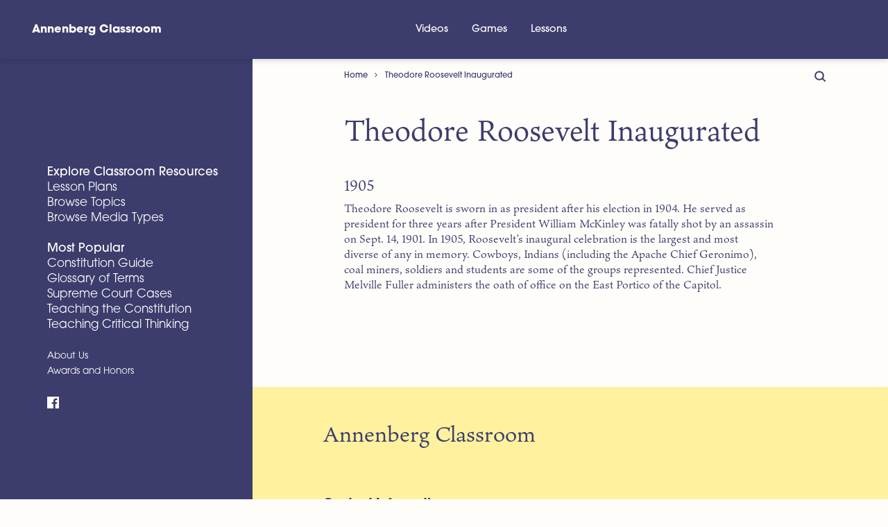

--- FILE ---
content_type: text/html; charset=UTF-8
request_url: https://www.annenbergclassroom.org/timeline_event/theodore-roosevelt-inaugurated/
body_size: 12102
content:
<!DOCTYPE html><html lang="en-US" class="no-js"><head><link rel="preload" href="https://use.typekit.net/fad5skp.css" as="style"><link rel="stylesheet" href="https://use.typekit.net/fad5skp.css"><meta charset="UTF-8"><meta http-equiv="X-UA-Compatible" content="IE=edge"><meta name="viewport" content="width=device-width, initial-scale=1, shrink-to-fit=no"><meta name="mobile-web-app-capable" content="yes"><meta name="apple-mobile-web-app-capable" content="yes"><meta name="apple-mobile-web-app-title" content="Annenberg Classroom - Resources For Excellent Civics Education"> <script defer src="https://cdn.polyfill.io/v2/polyfill.min.js"></script> <link rel="profile" href="https://gmpg.org/xfn/11"><link rel="pingback" href="https://www.annenbergclassroom.org/xmlrpc.php"><link rel="apple-touch-icon" sizes="180x180" href="/apple-touch-icon.png?v=20190218"><link rel="icon" type="image/png" sizes="32x32" href="/favicon-32x32.png?v=20190218"><link rel="icon" type="image/png" sizes="16x16" href="/favicon-16x16.png?v=20190218"><link rel="manifest" href="/site.webmanifest?v=20190218"><link rel="mask-icon" href="/safari-pinned-tab.svg?v=20190218" color="#3b1b45"><link rel="shortcut icon" href="/favicon.ico?v=20190218"><meta name="msapplication-TileColor" content="#a0f7ad"><meta name="theme-color" content="#3b1b45"><style>#dpsp-content-bottom{margin:5.25rem 0 5.25rem!important;}</style><meta name='robots' content='index, follow, max-image-preview:large, max-snippet:-1, max-video-preview:-1' />  <script data-cfasync="false" data-pagespeed-no-defer>var gtm4wp_datalayer_name = "dataLayer";
	var dataLayer = dataLayer || [];

	const gtm4wp_scrollerscript_debugmode         = false;
	const gtm4wp_scrollerscript_callbacktime      = 100;
	const gtm4wp_scrollerscript_readerlocation    = 150;
	const gtm4wp_scrollerscript_contentelementid  = "content";
	const gtm4wp_scrollerscript_scannertime       = 60;</script> <title>Theodore Roosevelt Inaugurated &#8211; Annenberg Classroom</title><link rel="canonical" href="https://www.annenbergclassroom.org/timeline_event/theodore-roosevelt-inaugurated/" /><meta property="og:locale" content="en_US" /><meta property="og:type" content="article" /><meta property="og:title" content="Theodore Roosevelt Inaugurated &#8211; Annenberg Classroom" /><meta property="og:description" content="Theodore Roosevelt is sworn in as president after his election in 1904. He served as president for three years after President William McKinley was fatally shot by an assassin on Sept. 14, 1901. In 1905, Roosevelt’s inaugural celebration is the largest and most diverse of any in memory. Cowboys, Indians (including the Apache Chief Geronimo)," /><meta property="og:url" content="https://www.annenbergclassroom.org/timeline_event/theodore-roosevelt-inaugurated/" /><meta property="og:site_name" content="Annenberg Classroom" /><meta property="article:modified_time" content="2019-01-08T19:22:29+00:00" /><meta name="twitter:card" content="summary_large_image" /><meta name="twitter:site" content="@annenbergcivics" /> <script type="application/ld+json" class="yoast-schema-graph">{"@context":"https://schema.org","@graph":[{"@type":"WebPage","@id":"https://www.annenbergclassroom.org/timeline_event/theodore-roosevelt-inaugurated/","url":"https://www.annenbergclassroom.org/timeline_event/theodore-roosevelt-inaugurated/","name":"Theodore Roosevelt Inaugurated &#8211; Annenberg Classroom","isPartOf":{"@id":"https://www.annenbergclassroom.org/#website"},"datePublished":"1905-03-04T14:25:21+00:00","dateModified":"2019-01-08T19:22:29+00:00","breadcrumb":{"@id":"https://www.annenbergclassroom.org/timeline_event/theodore-roosevelt-inaugurated/#breadcrumb"},"inLanguage":"en-US","potentialAction":[{"@type":"ReadAction","target":["https://www.annenbergclassroom.org/timeline_event/theodore-roosevelt-inaugurated/"]}]},{"@type":"BreadcrumbList","@id":"https://www.annenbergclassroom.org/timeline_event/theodore-roosevelt-inaugurated/#breadcrumb","itemListElement":[{"@type":"ListItem","position":1,"name":"Home","item":"https://www.annenbergclassroom.org/"},{"@type":"ListItem","position":2,"name":"Theodore Roosevelt Inaugurated"}]},{"@type":"WebSite","@id":"https://www.annenbergclassroom.org/#website","url":"https://www.annenbergclassroom.org/","name":"Annenberg Classroom","description":"Resources For Excellent Civics Education","publisher":{"@id":"https://www.annenbergclassroom.org/#organization"},"potentialAction":[{"@type":"SearchAction","target":{"@type":"EntryPoint","urlTemplate":"https://www.annenbergclassroom.org/?s={search_term_string}"},"query-input":{"@type":"PropertyValueSpecification","valueRequired":true,"valueName":"search_term_string"}}],"inLanguage":"en-US"},{"@type":"Organization","@id":"https://www.annenbergclassroom.org/#organization","name":"Annenberg Classroom","url":"https://www.annenbergclassroom.org/","logo":{"@type":"ImageObject","inLanguage":"en-US","@id":"https://www.annenbergclassroom.org/#/schema/logo/image/","url":"https://www.annenbergclassroom.org/wp-content/uploads/ac-illo-utility__lp-educate__single-RENDER011.jpg","contentUrl":"https://www.annenbergclassroom.org/wp-content/uploads/ac-illo-utility__lp-educate__single-RENDER011.jpg","width":945,"height":916,"caption":"Annenberg Classroom"},"image":{"@id":"https://www.annenbergclassroom.org/#/schema/logo/image/"},"sameAs":["https://x.com/annenbergcivics","https://www.youtube.com/channel/UC8C2JBo1yE-xRXKofZ5ccxA?amp;ab_channel=AnnnenbergClassroom.org"]}]}</script> <link rel='dns-prefetch' href='//www.annenbergclassroom.org' /><link rel="alternate" type="application/rss+xml" title="Annenberg Classroom &raquo; Feed" href="https://www.annenbergclassroom.org/feed/" /><link rel="alternate" title="oEmbed (JSON)" type="application/json+oembed" href="https://www.annenbergclassroom.org/wp-json/oembed/1.0/embed?url=https%3A%2F%2Fwww.annenbergclassroom.org%2Ftimeline_event%2Ftheodore-roosevelt-inaugurated%2F" /><link rel="alternate" title="oEmbed (XML)" type="text/xml+oembed" href="https://www.annenbergclassroom.org/wp-json/oembed/1.0/embed?url=https%3A%2F%2Fwww.annenbergclassroom.org%2Ftimeline_event%2Ftheodore-roosevelt-inaugurated%2F&#038;format=xml" /><style id='wp-img-auto-sizes-contain-inline-css' type='text/css'>img:is([sizes=auto i],[sizes^="auto," i]){contain-intrinsic-size:3000px 1500px}
/*# sourceURL=wp-img-auto-sizes-contain-inline-css */</style><style id='wp-emoji-styles-inline-css' type='text/css'>img.wp-smiley, img.emoji {
		display: inline !important;
		border: none !important;
		box-shadow: none !important;
		height: 1em !important;
		width: 1em !important;
		margin: 0 0.07em !important;
		vertical-align: -0.1em !important;
		background: none !important;
		padding: 0 !important;
	}
/*# sourceURL=wp-emoji-styles-inline-css */</style><style id='wp-block-library-inline-css' type='text/css'>:root{--wp-block-synced-color:#7a00df;--wp-block-synced-color--rgb:122,0,223;--wp-bound-block-color:var(--wp-block-synced-color);--wp-editor-canvas-background:#ddd;--wp-admin-theme-color:#007cba;--wp-admin-theme-color--rgb:0,124,186;--wp-admin-theme-color-darker-10:#006ba1;--wp-admin-theme-color-darker-10--rgb:0,107,160.5;--wp-admin-theme-color-darker-20:#005a87;--wp-admin-theme-color-darker-20--rgb:0,90,135;--wp-admin-border-width-focus:2px}@media (min-resolution:192dpi){:root{--wp-admin-border-width-focus:1.5px}}.wp-element-button{cursor:pointer}:root .has-very-light-gray-background-color{background-color:#eee}:root .has-very-dark-gray-background-color{background-color:#313131}:root .has-very-light-gray-color{color:#eee}:root .has-very-dark-gray-color{color:#313131}:root .has-vivid-green-cyan-to-vivid-cyan-blue-gradient-background{background:linear-gradient(135deg,#00d084,#0693e3)}:root .has-purple-crush-gradient-background{background:linear-gradient(135deg,#34e2e4,#4721fb 50%,#ab1dfe)}:root .has-hazy-dawn-gradient-background{background:linear-gradient(135deg,#faaca8,#dad0ec)}:root .has-subdued-olive-gradient-background{background:linear-gradient(135deg,#fafae1,#67a671)}:root .has-atomic-cream-gradient-background{background:linear-gradient(135deg,#fdd79a,#004a59)}:root .has-nightshade-gradient-background{background:linear-gradient(135deg,#330968,#31cdcf)}:root .has-midnight-gradient-background{background:linear-gradient(135deg,#020381,#2874fc)}:root{--wp--preset--font-size--normal:16px;--wp--preset--font-size--huge:42px}.has-regular-font-size{font-size:1em}.has-larger-font-size{font-size:2.625em}.has-normal-font-size{font-size:var(--wp--preset--font-size--normal)}.has-huge-font-size{font-size:var(--wp--preset--font-size--huge)}.has-text-align-center{text-align:center}.has-text-align-left{text-align:left}.has-text-align-right{text-align:right}.has-fit-text{white-space:nowrap!important}#end-resizable-editor-section{display:none}.aligncenter{clear:both}.items-justified-left{justify-content:flex-start}.items-justified-center{justify-content:center}.items-justified-right{justify-content:flex-end}.items-justified-space-between{justify-content:space-between}.screen-reader-text{border:0;clip-path:inset(50%);height:1px;margin:-1px;overflow:hidden;padding:0;position:absolute;width:1px;word-wrap:normal!important}.screen-reader-text:focus{background-color:#ddd;clip-path:none;color:#444;display:block;font-size:1em;height:auto;left:5px;line-height:normal;padding:15px 23px 14px;text-decoration:none;top:5px;width:auto;z-index:100000}html :where(.has-border-color){border-style:solid}html :where([style*=border-top-color]){border-top-style:solid}html :where([style*=border-right-color]){border-right-style:solid}html :where([style*=border-bottom-color]){border-bottom-style:solid}html :where([style*=border-left-color]){border-left-style:solid}html :where([style*=border-width]){border-style:solid}html :where([style*=border-top-width]){border-top-style:solid}html :where([style*=border-right-width]){border-right-style:solid}html :where([style*=border-bottom-width]){border-bottom-style:solid}html :where([style*=border-left-width]){border-left-style:solid}html :where(img[class*=wp-image-]){height:auto;max-width:100%}:where(figure){margin:0 0 1em}html :where(.is-position-sticky){--wp-admin--admin-bar--position-offset:var(--wp-admin--admin-bar--height,0px)}@media screen and (max-width:600px){html :where(.is-position-sticky){--wp-admin--admin-bar--position-offset:0px}}

/*# sourceURL=wp-block-library-inline-css */</style><style id='global-styles-inline-css' type='text/css'>:root{--wp--preset--aspect-ratio--square: 1;--wp--preset--aspect-ratio--4-3: 4/3;--wp--preset--aspect-ratio--3-4: 3/4;--wp--preset--aspect-ratio--3-2: 3/2;--wp--preset--aspect-ratio--2-3: 2/3;--wp--preset--aspect-ratio--16-9: 16/9;--wp--preset--aspect-ratio--9-16: 9/16;--wp--preset--color--black: #000000;--wp--preset--color--cyan-bluish-gray: #abb8c3;--wp--preset--color--white: #ffffff;--wp--preset--color--pale-pink: #f78da7;--wp--preset--color--vivid-red: #cf2e2e;--wp--preset--color--luminous-vivid-orange: #ff6900;--wp--preset--color--luminous-vivid-amber: #fcb900;--wp--preset--color--light-green-cyan: #7bdcb5;--wp--preset--color--vivid-green-cyan: #00d084;--wp--preset--color--pale-cyan-blue: #8ed1fc;--wp--preset--color--vivid-cyan-blue: #0693e3;--wp--preset--color--vivid-purple: #9b51e0;--wp--preset--gradient--vivid-cyan-blue-to-vivid-purple: linear-gradient(135deg,rgb(6,147,227) 0%,rgb(155,81,224) 100%);--wp--preset--gradient--light-green-cyan-to-vivid-green-cyan: linear-gradient(135deg,rgb(122,220,180) 0%,rgb(0,208,130) 100%);--wp--preset--gradient--luminous-vivid-amber-to-luminous-vivid-orange: linear-gradient(135deg,rgb(252,185,0) 0%,rgb(255,105,0) 100%);--wp--preset--gradient--luminous-vivid-orange-to-vivid-red: linear-gradient(135deg,rgb(255,105,0) 0%,rgb(207,46,46) 100%);--wp--preset--gradient--very-light-gray-to-cyan-bluish-gray: linear-gradient(135deg,rgb(238,238,238) 0%,rgb(169,184,195) 100%);--wp--preset--gradient--cool-to-warm-spectrum: linear-gradient(135deg,rgb(74,234,220) 0%,rgb(151,120,209) 20%,rgb(207,42,186) 40%,rgb(238,44,130) 60%,rgb(251,105,98) 80%,rgb(254,248,76) 100%);--wp--preset--gradient--blush-light-purple: linear-gradient(135deg,rgb(255,206,236) 0%,rgb(152,150,240) 100%);--wp--preset--gradient--blush-bordeaux: linear-gradient(135deg,rgb(254,205,165) 0%,rgb(254,45,45) 50%,rgb(107,0,62) 100%);--wp--preset--gradient--luminous-dusk: linear-gradient(135deg,rgb(255,203,112) 0%,rgb(199,81,192) 50%,rgb(65,88,208) 100%);--wp--preset--gradient--pale-ocean: linear-gradient(135deg,rgb(255,245,203) 0%,rgb(182,227,212) 50%,rgb(51,167,181) 100%);--wp--preset--gradient--electric-grass: linear-gradient(135deg,rgb(202,248,128) 0%,rgb(113,206,126) 100%);--wp--preset--gradient--midnight: linear-gradient(135deg,rgb(2,3,129) 0%,rgb(40,116,252) 100%);--wp--preset--font-size--small: 13px;--wp--preset--font-size--medium: 20px;--wp--preset--font-size--large: 36px;--wp--preset--font-size--x-large: 42px;--wp--preset--spacing--20: 0.44rem;--wp--preset--spacing--30: 0.67rem;--wp--preset--spacing--40: 1rem;--wp--preset--spacing--50: 1.5rem;--wp--preset--spacing--60: 2.25rem;--wp--preset--spacing--70: 3.38rem;--wp--preset--spacing--80: 5.06rem;--wp--preset--shadow--natural: 6px 6px 9px rgba(0, 0, 0, 0.2);--wp--preset--shadow--deep: 12px 12px 50px rgba(0, 0, 0, 0.4);--wp--preset--shadow--sharp: 6px 6px 0px rgba(0, 0, 0, 0.2);--wp--preset--shadow--outlined: 6px 6px 0px -3px rgb(255, 255, 255), 6px 6px rgb(0, 0, 0);--wp--preset--shadow--crisp: 6px 6px 0px rgb(0, 0, 0);}:where(.is-layout-flex){gap: 0.5em;}:where(.is-layout-grid){gap: 0.5em;}body .is-layout-flex{display: flex;}.is-layout-flex{flex-wrap: wrap;align-items: center;}.is-layout-flex > :is(*, div){margin: 0;}body .is-layout-grid{display: grid;}.is-layout-grid > :is(*, div){margin: 0;}:where(.wp-block-columns.is-layout-flex){gap: 2em;}:where(.wp-block-columns.is-layout-grid){gap: 2em;}:where(.wp-block-post-template.is-layout-flex){gap: 1.25em;}:where(.wp-block-post-template.is-layout-grid){gap: 1.25em;}.has-black-color{color: var(--wp--preset--color--black) !important;}.has-cyan-bluish-gray-color{color: var(--wp--preset--color--cyan-bluish-gray) !important;}.has-white-color{color: var(--wp--preset--color--white) !important;}.has-pale-pink-color{color: var(--wp--preset--color--pale-pink) !important;}.has-vivid-red-color{color: var(--wp--preset--color--vivid-red) !important;}.has-luminous-vivid-orange-color{color: var(--wp--preset--color--luminous-vivid-orange) !important;}.has-luminous-vivid-amber-color{color: var(--wp--preset--color--luminous-vivid-amber) !important;}.has-light-green-cyan-color{color: var(--wp--preset--color--light-green-cyan) !important;}.has-vivid-green-cyan-color{color: var(--wp--preset--color--vivid-green-cyan) !important;}.has-pale-cyan-blue-color{color: var(--wp--preset--color--pale-cyan-blue) !important;}.has-vivid-cyan-blue-color{color: var(--wp--preset--color--vivid-cyan-blue) !important;}.has-vivid-purple-color{color: var(--wp--preset--color--vivid-purple) !important;}.has-black-background-color{background-color: var(--wp--preset--color--black) !important;}.has-cyan-bluish-gray-background-color{background-color: var(--wp--preset--color--cyan-bluish-gray) !important;}.has-white-background-color{background-color: var(--wp--preset--color--white) !important;}.has-pale-pink-background-color{background-color: var(--wp--preset--color--pale-pink) !important;}.has-vivid-red-background-color{background-color: var(--wp--preset--color--vivid-red) !important;}.has-luminous-vivid-orange-background-color{background-color: var(--wp--preset--color--luminous-vivid-orange) !important;}.has-luminous-vivid-amber-background-color{background-color: var(--wp--preset--color--luminous-vivid-amber) !important;}.has-light-green-cyan-background-color{background-color: var(--wp--preset--color--light-green-cyan) !important;}.has-vivid-green-cyan-background-color{background-color: var(--wp--preset--color--vivid-green-cyan) !important;}.has-pale-cyan-blue-background-color{background-color: var(--wp--preset--color--pale-cyan-blue) !important;}.has-vivid-cyan-blue-background-color{background-color: var(--wp--preset--color--vivid-cyan-blue) !important;}.has-vivid-purple-background-color{background-color: var(--wp--preset--color--vivid-purple) !important;}.has-black-border-color{border-color: var(--wp--preset--color--black) !important;}.has-cyan-bluish-gray-border-color{border-color: var(--wp--preset--color--cyan-bluish-gray) !important;}.has-white-border-color{border-color: var(--wp--preset--color--white) !important;}.has-pale-pink-border-color{border-color: var(--wp--preset--color--pale-pink) !important;}.has-vivid-red-border-color{border-color: var(--wp--preset--color--vivid-red) !important;}.has-luminous-vivid-orange-border-color{border-color: var(--wp--preset--color--luminous-vivid-orange) !important;}.has-luminous-vivid-amber-border-color{border-color: var(--wp--preset--color--luminous-vivid-amber) !important;}.has-light-green-cyan-border-color{border-color: var(--wp--preset--color--light-green-cyan) !important;}.has-vivid-green-cyan-border-color{border-color: var(--wp--preset--color--vivid-green-cyan) !important;}.has-pale-cyan-blue-border-color{border-color: var(--wp--preset--color--pale-cyan-blue) !important;}.has-vivid-cyan-blue-border-color{border-color: var(--wp--preset--color--vivid-cyan-blue) !important;}.has-vivid-purple-border-color{border-color: var(--wp--preset--color--vivid-purple) !important;}.has-vivid-cyan-blue-to-vivid-purple-gradient-background{background: var(--wp--preset--gradient--vivid-cyan-blue-to-vivid-purple) !important;}.has-light-green-cyan-to-vivid-green-cyan-gradient-background{background: var(--wp--preset--gradient--light-green-cyan-to-vivid-green-cyan) !important;}.has-luminous-vivid-amber-to-luminous-vivid-orange-gradient-background{background: var(--wp--preset--gradient--luminous-vivid-amber-to-luminous-vivid-orange) !important;}.has-luminous-vivid-orange-to-vivid-red-gradient-background{background: var(--wp--preset--gradient--luminous-vivid-orange-to-vivid-red) !important;}.has-very-light-gray-to-cyan-bluish-gray-gradient-background{background: var(--wp--preset--gradient--very-light-gray-to-cyan-bluish-gray) !important;}.has-cool-to-warm-spectrum-gradient-background{background: var(--wp--preset--gradient--cool-to-warm-spectrum) !important;}.has-blush-light-purple-gradient-background{background: var(--wp--preset--gradient--blush-light-purple) !important;}.has-blush-bordeaux-gradient-background{background: var(--wp--preset--gradient--blush-bordeaux) !important;}.has-luminous-dusk-gradient-background{background: var(--wp--preset--gradient--luminous-dusk) !important;}.has-pale-ocean-gradient-background{background: var(--wp--preset--gradient--pale-ocean) !important;}.has-electric-grass-gradient-background{background: var(--wp--preset--gradient--electric-grass) !important;}.has-midnight-gradient-background{background: var(--wp--preset--gradient--midnight) !important;}.has-small-font-size{font-size: var(--wp--preset--font-size--small) !important;}.has-medium-font-size{font-size: var(--wp--preset--font-size--medium) !important;}.has-large-font-size{font-size: var(--wp--preset--font-size--large) !important;}.has-x-large-font-size{font-size: var(--wp--preset--font-size--x-large) !important;}
/*# sourceURL=global-styles-inline-css */</style><style id='classic-theme-styles-inline-css' type='text/css'>/*! This file is auto-generated */
.wp-block-button__link{color:#fff;background-color:#32373c;border-radius:9999px;box-shadow:none;text-decoration:none;padding:calc(.667em + 2px) calc(1.333em + 2px);font-size:1.125em}.wp-block-file__button{background:#32373c;color:#fff;text-decoration:none}
/*# sourceURL=/wp-includes/css/classic-themes.min.css */</style><link rel='stylesheet' id='child-understrap-styles-css' href='https://www.annenbergclassroom.org/wp-content/themes/ac-onyx/css/onyx.min.css?ver=1.4.4' type='text/css' media='all' /> <script defer type="text/javascript" src="https://code.jquery.com/jquery-3.1.1.min.js?ver=3.1.1" id="jquery-core-js"></script> <script defer type="text/javascript" src="https://code.jquery.com/jquery-migrate-3.0.0.min.js?ver=3.0.0" id="jquery-migrate-js"></script> <script defer type="text/javascript" src="https://www.annenbergclassroom.org/wp-content/uploads/autoptimize/js/autoptimize_single_070a12458ed43e10ecdc3c90ed286af5.js?ver=1.22.3" id="gtm4wp-scroll-tracking-js"></script> <script defer type="text/javascript" src="https://www.annenbergclassroom.org/wp-content/themes/ac-onyx/js/popper.min.js?ver=6.9" id="popper-scripts-js"></script> <script defer type="text/javascript" src="https://www.annenbergclassroom.org/wp-content/uploads/autoptimize/js/autoptimize_single_a070ef271c338746422c151678197d3b.js?ver=6.9" id="modernizr-script-js"></script> <link rel="https://api.w.org/" href="https://www.annenbergclassroom.org/wp-json/" /><link rel="EditURI" type="application/rsd+xml" title="RSD" href="https://www.annenbergclassroom.org/xmlrpc.php?rsd" /><meta name="generator" content="WordPress 6.9" /><link rel='shortlink' href='https://www.annenbergclassroom.org/?p=1520' />  <script data-cfasync="false" data-pagespeed-no-defer>var dataLayer_content = {"visitorLoginState":"logged-out","visitorIP":"52.14.72.77","pageTitle":"Theodore Roosevelt Inaugurated &#8211; Annenberg Classroom","pagePostType":"timeline_event","pagePostType2":"single-timeline_event","browserName":"","browserVersion":"","browserEngineName":"","browserEngineVersion":"","osName":"","osVersion":"","deviceType":"bot","deviceManufacturer":"","deviceModel":"","postID":1520};
	dataLayer.push( dataLayer_content );</script> <script data-cfasync="false" data-pagespeed-no-defer>(function(w,d,s,l,i){w[l]=w[l]||[];w[l].push({'gtm.start':
new Date().getTime(),event:'gtm.js'});var f=d.getElementsByTagName(s)[0],
j=d.createElement(s),dl=l!='dataLayer'?'&l='+l:'';j.async=true;j.src=
'//www.googletagmanager.com/gtm.js?id='+i+dl;f.parentNode.insertBefore(j,f);
})(window,document,'script','dataLayer','GTM-K6PJ2CV');</script> <meta name="mobile-web-app-capable" content="yes"><meta name="apple-mobile-web-app-capable" content="yes"><meta name="apple-mobile-web-app-title" content="Annenberg Classroom - Resources For Excellent Civics Education"></head><body data-rsssl=1 class="wp-singular timeline_event-template-default single single-timeline_event postid-1520 wp-theme-understrap wp-child-theme-ac-onyx"> <noscript><iframe src="https://www.googletagmanager.com/ns.html?id=GTM-K6PJ2CV" height="0" width="0" style="display:none;visibility:hidden" aria-hidden="true"></iframe></noscript> <a class="sr-only sr-only-focusable" href="#main">Skip to main content</a><header class="ac-top-nav-header"><div class="ac-top-nav-header__inner"> <a class="ac-top-nav-header__logo" rel="home" href="https://www.annenbergclassroom.org/" title="Annenberg Classroom"> Annenberg Classroom </a><nav class="ac-top-nav" id="ac-top-navigation" aria-label="Top Navigation"><ul id="menu-top-nav" class="ac-top-nav__list"><li id="menu-item-14710" class="menu-item menu-item-type-custom menu-item-object-custom menu-item-14710"><a href="/media_type/video/">Videos</a></li><li id="menu-item-14711" class="menu-item menu-item-type-custom menu-item-object-custom menu-item-14711"><a href="/media_type/game/">Games</a></li><li id="menu-item-14713" class="menu-item menu-item-type-custom menu-item-object-custom menu-item-14713"><a href="/lesson-plans/">Lessons</a></li></ul></nav><div class="ac-top-nav-header__search"> <button type="button" aria-label="Toggle Search Bar" onclick="document.getElementById('searchform-toggle').click();"> <svg class="svg-icon svg-icon-search"></svg> </button></div><div class="ac-top-nav-header__hamburger"> <button class="hamburger hamburger--vortex" type="button" tabindex="1" aria-label="Menu" role="button"> <span class="hamburger-box"> <span class="hamburger-inner"></span> </span> </button></div></div></header><div class="hfeed site" id="page"> <button class="back-to-top" type="button" tabindex="1" role="button" aria-label="Back To Top"> <i class="fa fa-angle-up"></i> </button><div class="c-partition"><div class="c-partition__left"> <a class="navbar-brand" rel="home" href="https://www.annenbergclassroom.org/" title="Annenberg Classroom">Annenberg Classroom</a><nav id="sidebar"><ul class="nav-menu-list"><li id="menu-item-12264" class="menu-item menu-item-type-post_type menu-item-object-page menu-item-has-children nav-item menu-item-12264"><a title="Explore Classroom Resources" href="https://www.annenbergclassroom.org/explore/" class="onyx-nav-header nav-link">Explore Classroom Resources <span class="caret"></span></a><ul class="sub-menu"><li id="menu-item-12270" class="menu-item menu-item-type-taxonomy menu-item-object-category nav-item menu-item-12270"><a title="Lesson Plans" href="https://www.annenbergclassroom.org/lesson-plans/" class="nav-link">Lesson Plans</a></li><li id="menu-item-12265" class="menu-item menu-item-type-post_type menu-item-object-page nav-item menu-item-12265"><a title="Browse Topics" href="https://www.annenbergclassroom.org/explore/topics/" class="nav-link">Browse Topics</a></li><li id="menu-item-12266" class="menu-item menu-item-type-post_type menu-item-object-page nav-item menu-item-12266"><a title="Browse Media Types" href="https://www.annenbergclassroom.org/explore/media/" class="nav-link">Browse Media Types</a></li></ul></li><li id="menu-item-12261" class="menu-item menu-item-type-post_type menu-item-object-page menu-item-has-children nav-item menu-item-12261"><a title="Most Popular" href="https://www.annenbergclassroom.org/educate/" class="onyx-nav-header nav-link">Most Popular <span class="caret"></span></a><ul class="sub-menu"><li id="menu-item-12269" class="menu-item menu-item-type-taxonomy menu-item-object-category nav-item menu-item-12269"><a title="Constitution Guide" href="https://www.annenbergclassroom.org/constitution/" class="nav-link">Constitution Guide</a></li><li id="menu-item-12271" class="menu-item menu-item-type-post_type menu-item-object-resource nav-item menu-item-12271"><a title="Glossary of Terms" href="https://www.annenbergclassroom.org/resource/glossary-of-terms/" class="nav-link">Glossary of Terms</a></li><li id="menu-item-12262" class="menu-item menu-item-type-post_type menu-item-object-page nav-item menu-item-12262"><a title="Supreme Court Cases" href="https://www.annenbergclassroom.org/landmark-supreme-court-cases/" class="nav-link">Supreme Court Cases</a></li><li id="menu-item-12268" class="menu-item menu-item-type-taxonomy menu-item-object-category nav-item menu-item-12268"><a title="Teaching the Constitution" href="https://www.annenbergclassroom.org/teaching-the-constitution/" class="nav-link">Teaching the Constitution</a></li><li id="menu-item-13692" class="menu-item menu-item-type-custom menu-item-object-custom nav-item menu-item-13692"><a title="Teaching Critical Thinking" href="https://www.annenbergclassroom.org/teaching-critical-thinking/" class="nav-link">Teaching Critical Thinking</a></li></ul></li><li id="menu-item-12267" class="onyx-nav-etc menu-item menu-item-type-post_type menu-item-object-page nav-item menu-item-12267"><a title="About Us" href="https://www.annenbergclassroom.org/about-us/" class="nav-link">About Us</a></li><li id="menu-item-12272" class="onyx-nav-etc menu-item menu-item-type-taxonomy menu-item-object-category nav-item menu-item-12272"><a title="Awards and Honors" href="https://www.annenbergclassroom.org/awards-and-honors/" class="nav-link">Awards and Honors</a></li></ul> <a href="https://www.facebook.com/Student.Voices.Org"> <svg class="svg-icon svg-icon__small svg-icon-facebook"></svg><span class="sr-only">Facebook</span> </a></nav></div><div class="c-partition__right transition-swell" id="swup"><div class="menu-toggle" > <button class="hamburger hamburger--vortex" type="button" tabindex="1" aria-label="Menu" role="button"> <span class="hamburger-box"> <span class="hamburger-inner"></span> </span> </button></div><div class="w-100 overflow-hidden"><div class="col" id="main-column"><div class="ac-floating-search" id="searchform-toggle"> <button tabindex="0" type="button" aria-label="Toggle Search Bar"> <svg class="svg-icon svg-icon-search"></svg> </button></div><div class="searchform-header"><form method="get" id="searchform" action="https://www.annenbergclassroom.org/" role="search"> <label class="sr-only" for="s">Search</label> <input class="field form-control" id="s" name="s" type="text" placeholder="Search &hellip;" value=""> <button class="searchform-submit" id="searchsubmit" name="submit" type="submit" aria-label="Submit Search"> <svg class="svg-icon" xmlns="http://www.w3.org/2000/svg" viewBox="0 0 30 30"> <circle cx="15" cy="15" r="14" fill="none" stroke="#00c7ba" stroke-miterlimit="10" stroke-width="2"/> <path fill="none" stroke="#00c7ba" stroke-miterlimit="10" stroke-width="2" d="M8 15h14M15.5 8.5L22 15l-6.5 6.5"/> </svg> </button> <button id="searchcancel" type="button" aria-label="Cancel Search"> <svg class="svg-icon" xmlns="http://www.w3.org/2000/svg" viewBox="0 0 30 30"> <path fill="none" stroke="#ef967f" stroke-miterlimit="10" stroke-width="2" d="M9.5 9.5l11 11M20.5 9.5l-11 11"/> <circle cx="15" cy="15" r="14" fill="none" stroke="#ef967f" stroke-miterlimit="10" stroke-width="2"/> </svg> </button></form></div><div class="container"><div class="wrapper-fluid wrapper-navbar" id="wrapper-navbar"><nav class="d-none d-md-block navbar"><div class="breadcrumb"><span><span><a href="https://www.annenbergclassroom.org/">Home</a></span> <i class="fa fa-angle-right breadcrumb-separator"></i> <span class="breadcrumb_last" aria-current="page">Theodore Roosevelt Inaugurated</span></span></div></nav></div><div class="wrapper" id="single-wrapper"><div class="container" id="content" tabindex="-1"><div class="row"><div class="col-md-12 content-area" id="primary"><main class="site-main" id="main"><article class="post-1520 timeline_event type-timeline_event status-publish hentry" id="post-1520"><header class="entry-header"><h1 class="entry-title">Theodore Roosevelt Inaugurated</h1><h3>1905</h3><div class="entry-meta"></div></header><div class="entry-content"><p>Theodore Roosevelt is sworn in as president after his election in 1904. He served as president for three years after President William McKinley was fatally shot by an assassin on Sept. 14, 1901. In 1905, Roosevelt’s inaugural celebration is the largest and most diverse of any in memory. Cowboys, Indians (including the Apache Chief Geronimo), coal miners, soldiers and students are some of the groups represented. Chief Justice Melville Fuller administers the oath of office on the East Portico of the Capitol.</p></div><div class="h-list--flush-left"></div></article></main></div></div></div></div></div></div><footer class="c-footer" id="mega-footer"><div class="container py-2"><div class="row"><div class="col-12"><p class="c-footer__header">Annenberg Classroom</p></div></div></div><div class="container"><div class="row"><div class="col-12 col-xl-6"><ul class=""><li class="onyx-nav-header">Contact Information</li><li>Annenberg Classroom<br> The Annenberg Public Policy Center<br> 202 S. 36th St.<br> Philadelphia, PA 19104-3806<br> <a href="mailto:info@annenbergclassroom.org">info@annenbergclassroom.org</a></li></ul></div><div class="col-12 col-xl-6"><ul class=""><li class="onyx-nav-header">Civics Renewal Network Newsletter</li><li>The best free civics materials from around the web in one monthly mailing.</li><li class="mr-1"><form action="https://civicsrenewalnetwork.us5.list-manage.com/subscribe/post?u=17a60fa3d47b33b686b744ff5&amp;id=eb78521fbf" method="post" id="mc-form" name="mc-form" class="validate mt-1 mb-2" target="_blank" novalidate> <input placeholder="Email Address" aria-label="Email Address" type="email" value="" name="EMAIL" class="mc-form__email"><div id="mce-responses" class="clear"><div class="response" id="mce-error-response" style="display:none"></div><div class="response" id="mce-success-response" style="display:none"></div></div><div style="position: absolute; left: -5000px;" aria-hidden="true"><input type="text" name="b_17a60fa3d47b33b686b744ff5_eb78521fbf" tabindex="-1" value="" aria-label="Mailchimp Form Variables"></div> <input type="submit" value="Subscribe" name="subscribe" class="mc-form__submit" aria-label="Submit and subscribe"></form></li></ul></div><div class="col-12"  onclick="location.href='https://www.annenbergclassroom.org/constitution/'"><ul class=""><li class="onyx-nav-header"><a href="https://www.annenbergclassroom.org/constitution/">Annenberg Guide to the Constitution: What It Says, What It Means</a></li><li>This interactive guide to the U.S. Constitution provides the original text and an explanation of the meaning of each article and amendment. The guide is an excellent research tool for students to use to gain a deeper understanding of one of our nation’s founding documents and the establishment of the federal government.</li></ul></div><div class="col-12 col-xl-6"><ul class=""><li class="onyx-nav-header">Recommended Documentaries</li><li id="menu-item-13690" class="menu-item menu-item-type-custom menu-item-object-custom nav-item menu-item-13690"><a title="Freedom of Assembly: Nationalist Socialist Party v. Skokie" href="https://www.annenbergclassroom.org/resource/freedom-of-assembly-national-socialist-party-v-skokie/" class="nav-link">Freedom of Assembly: Nationalist Socialist Party v. Skokie</a></li><li id="menu-item-13503" class="menu-item menu-item-type-custom menu-item-object-custom nav-item menu-item-13503"><a title="The 19th Amendment: A Woman&#039;s Right to Vote" href="https://www.annenbergclassroom.org/resource/the-19th-amendment-a-womans-right-to-vote/" class="nav-link">The 19th Amendment: A Woman&#8217;s Right to Vote</a></li><li id="menu-item-13504" class="menu-item menu-item-type-custom menu-item-object-custom nav-item menu-item-13504"><a title="Korematsu and Civil Liberties" href="https://www.annenbergclassroom.org/resource/korematsu-civil-liberties/" class="nav-link">Korematsu and Civil Liberties</a></li><li id="menu-item-12350" class="menu-item menu-item-type-post_type menu-item-object-resource nav-item menu-item-12350"><a title="Your Right to Remain Silent: Miranda v. Arizona" href="https://www.annenbergclassroom.org/resource/right-remain-silent-miranda-v-arizona-2/" class="nav-link">Your Right to Remain Silent: Miranda v. Arizona</a></li><li id="menu-item-12351" class="menu-item menu-item-type-post_type menu-item-object-resource nav-item menu-item-12351"><a title="Making Our Fourth Amendment Right Real: Mapp v. Ohio" href="https://www.annenbergclassroom.org/resource/making-fourth-amendment-right-real-mapp-v-ohio/" class="nav-link">Making Our Fourth Amendment Right Real: Mapp v. Ohio</a></li></ul></div><div class="col-12 col-xl-6"><ul class=""><li class="onyx-nav-header">Popular Lesson Plans</li><li id="menu-item-13697" class="menu-item menu-item-type-custom menu-item-object-custom nav-item menu-item-13697"><a title="Freedom of Assembly: The Right to Protest" href="https://www.annenbergclassroom.org/resource/freedom-of-assembly-the-right-to-protest/" class="nav-link">Freedom of Assembly: The Right to Protest</a></li><li id="menu-item-13699" class="menu-item menu-item-type-custom menu-item-object-custom nav-item menu-item-13699"><a title="Influential Movements in the Struggle for Women&#039;s Suffrage" href="https://www.annenbergclassroom.org/resource/influential-movements-in-the-struggle-for-womens-suffrage/" class="nav-link">Influential Movements in the Struggle for Women&#8217;s Suffrage</a></li><li id="menu-item-13698" class="menu-item menu-item-type-custom menu-item-object-custom nav-item menu-item-13698"><a title="Civil Liberties vs. National Security: A Wartime Balancing Act" href="https://www.annenbergclassroom.org/resource/civil-liberties-vs-national-security-a-wartime-balancing-act/" class="nav-link">Civil Liberties vs. National Security: A Wartime Balancing Act</a></li><li id="menu-item-12356" class="menu-item menu-item-type-post_type menu-item-object-resource nav-item menu-item-12356"><a title="Monty Python and the Quest for the Perfect Fallacy" href="https://www.annenbergclassroom.org/resource/monty-python-quest-perfect-fallacy/" class="nav-link">Monty Python and the Quest for the Perfect Fallacy</a></li><li id="menu-item-12359" class="menu-item menu-item-type-post_type menu-item-object-resource nav-item menu-item-12359"><a title="Actions That Changed the Law: Ledbetter v. Goodyear" href="https://www.annenbergclassroom.org/resource/actions-changed-law-ledbetter-v-goodyear/" class="nav-link">Actions That Changed the Law: Ledbetter v. Goodyear</a></li><li id="menu-item-12360" class="menu-item menu-item-type-taxonomy menu-item-object-category nav-item menu-item-12360"><a title="More..." href="https://www.annenbergclassroom.org/lesson-plans/" class="nav-link">More&#8230;</a></li></ul></div></div></div><div class="c-footer__meta py-2 mt-2"><div class="container"><div class="row c-footer__links"><div class="col-12"><ul class="list-inline"><li class="onyx-nav-header">Annenberg Public Policy Center</li><li id="menu-item-12355" class="menu-item menu-item-type-custom menu-item-object-custom nav-item menu-item-12355 list-inline-item"><a title="AnnenbergPublicPolicyCenter.org" href="https://www.annenbergpublicpolicycenter.org" class="nav-link">AnnenbergPublicPolicyCenter.org</a></li><li id="menu-item-12352" class="menu-item menu-item-type-custom menu-item-object-custom nav-item menu-item-12352 list-inline-item"><a title="FactCheck.org" href="https://www.factcheck.org" class="nav-link">FactCheck.org</a></li><li id="menu-item-12353" class="menu-item menu-item-type-custom menu-item-object-custom menu-item-home nav-item menu-item-12353 list-inline-item"><a title="AnnenbergClassroom.org" href="https://www.annenbergclassroom.org" class="nav-link">AnnenbergClassroom.org</a></li><li id="menu-item-12354" class="menu-item menu-item-type-custom menu-item-object-custom nav-item menu-item-12354 list-inline-item"><a title="CivicsRenewalNetwork.org" href="http://www.civicsrenewalnetwork.org" class="nav-link">CivicsRenewalNetwork.org</a></li></ul></div></div><div class="row c-footer__legal"> <a class="col text-nowrap" href="https://www.annenbergclassroom.org/about-us/transparency-statement/">Transparency Statement</a> <a class="col text-nowrap" href="https://www.annenbergclassroom.org/about-us/copyright-policy/">Copyright Policy</a> <a class="col text-nowrap" href="https://www.annenbergpublicpolicycenter.org">© Copyright 2026 The Annenberg Public Policy Center of the University of Pennsylvania</a></div></div></div></footer></div></div></div></div></div> <script type="speculationrules">{"prefetch":[{"source":"document","where":{"and":[{"href_matches":"/*"},{"not":{"href_matches":["/wp-*.php","/wp-admin/*","/wp-content/uploads/*","/wp-content/*","/wp-content/plugins/*","/wp-content/themes/ac-onyx/*","/wp-content/themes/understrap/*","/*\\?(.+)"]}},{"not":{"selector_matches":"a[rel~=\"nofollow\"]"}},{"not":{"selector_matches":".no-prefetch, .no-prefetch a"}}]},"eagerness":"conservative"}]}</script> 
<script defer type="text/javascript" src="https://www.annenbergclassroom.org/wp-content/themes/ac-onyx/js/onyx.min.js?ver=1.4.4" id="child-understrap-scripts-js"></script> <script defer type="text/javascript" src="https://www.annenbergclassroom.org/wp-content/uploads/autoptimize/js/autoptimize_single_46c70fbfdf2b68df22b86395a2efdb4c.js?ver=1.4.4" id="ac-top-nav-js"></script> <script id="wp-emoji-settings" type="application/json">{"baseUrl":"https://s.w.org/images/core/emoji/17.0.2/72x72/","ext":".png","svgUrl":"https://s.w.org/images/core/emoji/17.0.2/svg/","svgExt":".svg","source":{"concatemoji":"https://www.annenbergclassroom.org/wp-includes/js/wp-emoji-release.min.js?ver=6.9"}}</script> <script type="module">/*! This file is auto-generated */
const a=JSON.parse(document.getElementById("wp-emoji-settings").textContent),o=(window._wpemojiSettings=a,"wpEmojiSettingsSupports"),s=["flag","emoji"];function i(e){try{var t={supportTests:e,timestamp:(new Date).valueOf()};sessionStorage.setItem(o,JSON.stringify(t))}catch(e){}}function c(e,t,n){e.clearRect(0,0,e.canvas.width,e.canvas.height),e.fillText(t,0,0);t=new Uint32Array(e.getImageData(0,0,e.canvas.width,e.canvas.height).data);e.clearRect(0,0,e.canvas.width,e.canvas.height),e.fillText(n,0,0);const a=new Uint32Array(e.getImageData(0,0,e.canvas.width,e.canvas.height).data);return t.every((e,t)=>e===a[t])}function p(e,t){e.clearRect(0,0,e.canvas.width,e.canvas.height),e.fillText(t,0,0);var n=e.getImageData(16,16,1,1);for(let e=0;e<n.data.length;e++)if(0!==n.data[e])return!1;return!0}function u(e,t,n,a){switch(t){case"flag":return n(e,"\ud83c\udff3\ufe0f\u200d\u26a7\ufe0f","\ud83c\udff3\ufe0f\u200b\u26a7\ufe0f")?!1:!n(e,"\ud83c\udde8\ud83c\uddf6","\ud83c\udde8\u200b\ud83c\uddf6")&&!n(e,"\ud83c\udff4\udb40\udc67\udb40\udc62\udb40\udc65\udb40\udc6e\udb40\udc67\udb40\udc7f","\ud83c\udff4\u200b\udb40\udc67\u200b\udb40\udc62\u200b\udb40\udc65\u200b\udb40\udc6e\u200b\udb40\udc67\u200b\udb40\udc7f");case"emoji":return!a(e,"\ud83e\u1fac8")}return!1}function f(e,t,n,a){let r;const o=(r="undefined"!=typeof WorkerGlobalScope&&self instanceof WorkerGlobalScope?new OffscreenCanvas(300,150):document.createElement("canvas")).getContext("2d",{willReadFrequently:!0}),s=(o.textBaseline="top",o.font="600 32px Arial",{});return e.forEach(e=>{s[e]=t(o,e,n,a)}),s}function r(e){var t=document.createElement("script");t.src=e,t.defer=!0,document.head.appendChild(t)}a.supports={everything:!0,everythingExceptFlag:!0},new Promise(t=>{let n=function(){try{var e=JSON.parse(sessionStorage.getItem(o));if("object"==typeof e&&"number"==typeof e.timestamp&&(new Date).valueOf()<e.timestamp+604800&&"object"==typeof e.supportTests)return e.supportTests}catch(e){}return null}();if(!n){if("undefined"!=typeof Worker&&"undefined"!=typeof OffscreenCanvas&&"undefined"!=typeof URL&&URL.createObjectURL&&"undefined"!=typeof Blob)try{var e="postMessage("+f.toString()+"("+[JSON.stringify(s),u.toString(),c.toString(),p.toString()].join(",")+"));",a=new Blob([e],{type:"text/javascript"});const r=new Worker(URL.createObjectURL(a),{name:"wpTestEmojiSupports"});return void(r.onmessage=e=>{i(n=e.data),r.terminate(),t(n)})}catch(e){}i(n=f(s,u,c,p))}t(n)}).then(e=>{for(const n in e)a.supports[n]=e[n],a.supports.everything=a.supports.everything&&a.supports[n],"flag"!==n&&(a.supports.everythingExceptFlag=a.supports.everythingExceptFlag&&a.supports[n]);var t;a.supports.everythingExceptFlag=a.supports.everythingExceptFlag&&!a.supports.flag,a.supports.everything||((t=a.source||{}).concatemoji?r(t.concatemoji):t.wpemoji&&t.twemoji&&(r(t.twemoji),r(t.wpemoji)))});
//# sourceURL=https://www.annenbergclassroom.org/wp-includes/js/wp-emoji-loader.min.js</script> <div class="c-body__loader"><div></div></div></body></html>

--- FILE ---
content_type: text/javascript
request_url: https://www.annenbergclassroom.org/wp-content/uploads/autoptimize/js/autoptimize_single_a070ef271c338746422c151678197d3b.js?ver=6.9
body_size: 9707
content:
;
/*!
 * modernizr v3.13.1
 * Build https://modernizr.com/download?[base64]
 *
 * Copyright (c)
 *  Faruk Ates
 *  Paul Irish
 *  Alex Sexton
 *  Ryan Seddon
 *  Patrick Kettner
 *  Stu Cox
 *  Richard Herrera
 *  Veeck

 * MIT License
 */
(function(scriptGlobalObject,window,document,undefined){var tests=[];var ModernizrProto={_version:'3.13.1',_config:{'classPrefix':'','enableClasses':true,'enableJSClass':true,'usePrefixes':true},_q:[],on:function(test,cb){var self=this;setTimeout(function(){cb(self[test]);},0);},addTest:function(name,fn,options){tests.push({name:name,fn:fn,options:options});},addAsyncTest:function(fn){tests.push({name:null,fn:fn});}};var Modernizr=function(){};Modernizr.prototype=ModernizrProto;Modernizr=new Modernizr();var classes=[];function is(obj,type){return typeof obj===type;};function testRunner(){var featureNames;var feature;var aliasIdx;var result;var nameIdx;var featureName;var featureNameSplit;for(var featureIdx in tests){if(tests.hasOwnProperty(featureIdx)){featureNames=[];feature=tests[featureIdx];if(feature.name){featureNames.push(feature.name.toLowerCase());if(feature.options&&feature.options.aliases&&feature.options.aliases.length){for(aliasIdx=0;aliasIdx<feature.options.aliases.length;aliasIdx++){featureNames.push(feature.options.aliases[aliasIdx].toLowerCase());}}}
result=is(feature.fn,'function')?feature.fn():feature.fn;for(nameIdx=0;nameIdx<featureNames.length;nameIdx++){featureName=featureNames[nameIdx];featureNameSplit=featureName.split('.');if(featureNameSplit.length===1){Modernizr[featureNameSplit[0]]=result;}else{if(!Modernizr[featureNameSplit[0]]||Modernizr[featureNameSplit[0]]&&!(Modernizr[featureNameSplit[0]]instanceof Boolean)){Modernizr[featureNameSplit[0]]=new Boolean(Modernizr[featureNameSplit[0]]);}
Modernizr[featureNameSplit[0]][featureNameSplit[1]]=result;}
classes.push((result?'':'no-')+featureNameSplit.join('-'));}}}};var docElement=document.documentElement;var isSVG=docElement.nodeName.toLowerCase()==='svg';function setClasses(classes){var className=docElement.className;var classPrefix=Modernizr._config.classPrefix||'';if(isSVG){className=className.baseVal;}
if(Modernizr._config.enableJSClass){var reJS=new RegExp('(^|\\s)'+classPrefix+'no-js(\\s|$)');className=className.replace(reJS,'$1'+classPrefix+'js$2');}
if(Modernizr._config.enableClasses){if(classes.length>0){className+=' '+classPrefix+classes.join(' '+classPrefix);}
if(isSVG){docElement.className.baseVal=className;}else{docElement.className=className;}}};var hasOwnProp;(function(){var _hasOwnProperty=({}).hasOwnProperty;if(!is(_hasOwnProperty,'undefined')&&!is(_hasOwnProperty.call,'undefined')){hasOwnProp=function(object,property){return _hasOwnProperty.call(object,property);};}
else{hasOwnProp=function(object,property){return((property in object)&&is(object.constructor.prototype[property],'undefined'));};}})();ModernizrProto._l={};ModernizrProto.on=function(feature,cb){if(!this._l[feature]){this._l[feature]=[];}
this._l[feature].push(cb);if(Modernizr.hasOwnProperty(feature)){setTimeout(function(){Modernizr._trigger(feature,Modernizr[feature]);},0);}};ModernizrProto._trigger=function(feature,res){if(!this._l[feature]){return;}
var cbs=this._l[feature];setTimeout(function(){var i,cb;for(i=0;i<cbs.length;i++){cb=cbs[i];cb(res);}},0);delete this._l[feature];};function addTest(feature,test){if(typeof feature==='object'){for(var key in feature){if(hasOwnProp(feature,key)){addTest(key,feature[key]);}}}else{feature=feature.toLowerCase();var featureNameSplit=feature.split('.');var last=Modernizr[featureNameSplit[0]];if(featureNameSplit.length===2){last=last[featureNameSplit[1]];}
if(typeof last!=='undefined'){return Modernizr;}
test=typeof test==='function'?test():test;if(featureNameSplit.length===1){Modernizr[featureNameSplit[0]]=test;}else{if(Modernizr[featureNameSplit[0]]&&!(Modernizr[featureNameSplit[0]]instanceof Boolean)){Modernizr[featureNameSplit[0]]=new Boolean(Modernizr[featureNameSplit[0]]);}
Modernizr[featureNameSplit[0]][featureNameSplit[1]]=test;}
setClasses([(!!test&&test!==false?'':'no-')+featureNameSplit.join('-')]);Modernizr._trigger(feature,test);}
return Modernizr;}
Modernizr._q.push(function(){ModernizrProto.addTest=addTest;});var html5;if(!isSVG){;(function(window,document){var version='3.7.3';var options=window.html5||{};var reSkip=/^<|^(?:button|map|select|textarea|object|iframe|option|optgroup)$/i;var saveClones=/^(?:a|b|code|div|fieldset|h1|h2|h3|h4|h5|h6|i|label|li|ol|p|q|span|strong|style|table|tbody|td|th|tr|ul)$/i;var supportsHtml5Styles;var expando='_html5shiv';var expanID=0;var expandoData={};var supportsUnknownElements;(function(){try{var a=document.createElement('a');a.innerHTML='<xyz></xyz>';supportsHtml5Styles=('hidden'in a);supportsUnknownElements=a.childNodes.length==1||(function(){(document.createElement)('a');var frag=document.createDocumentFragment();return(typeof frag.cloneNode=='undefined'||typeof frag.createDocumentFragment=='undefined'||typeof frag.createElement=='undefined');}());}catch(e){supportsHtml5Styles=true;supportsUnknownElements=true;}}());function addStyleSheet(ownerDocument,cssText){var p=ownerDocument.createElement('p'),parent=ownerDocument.getElementsByTagName('head')[0]||ownerDocument.documentElement;p.innerHTML='x<style>'+cssText+'</style>';return parent.insertBefore(p.lastChild,parent.firstChild);}
function getElements(){var elements=html5.elements;return typeof elements=='string'?elements.split(' '):elements;}
function addElements(newElements,ownerDocument){var elements=html5.elements;if(typeof elements!='string'){elements=elements.join(' ');}
if(typeof newElements!='string'){newElements=newElements.join(' ');}
html5.elements=elements+' '+newElements;shivDocument(ownerDocument);}
function getExpandoData(ownerDocument){var data=expandoData[ownerDocument[expando]];if(!data){data={};expanID++;ownerDocument[expando]=expanID;expandoData[expanID]=data;}
return data;}
function createElement(nodeName,ownerDocument,data){if(!ownerDocument){ownerDocument=document;}
if(supportsUnknownElements){return ownerDocument.createElement(nodeName);}
if(!data){data=getExpandoData(ownerDocument);}
var node;if(data.cache[nodeName]){node=data.cache[nodeName].cloneNode();}else if(saveClones.test(nodeName)){node=(data.cache[nodeName]=data.createElem(nodeName)).cloneNode();}else{node=data.createElem(nodeName);}
return node.canHaveChildren&&!reSkip.test(nodeName)&&!node.tagUrn?data.frag.appendChild(node):node;}
function createDocumentFragment(ownerDocument,data){if(!ownerDocument){ownerDocument=document;}
if(supportsUnknownElements){return ownerDocument.createDocumentFragment();}
data=data||getExpandoData(ownerDocument);var clone=data.frag.cloneNode(),i=0,elems=getElements(),l=elems.length;for(;i<l;i++){clone.createElement(elems[i]);}
return clone;}
function shivMethods(ownerDocument,data){if(!data.cache){data.cache={};data.createElem=ownerDocument.createElement;data.createFrag=ownerDocument.createDocumentFragment;data.frag=data.createFrag();}
ownerDocument.createElement=function(nodeName){if(!html5.shivMethods){return data.createElem(nodeName);}
return createElement(nodeName,ownerDocument,data);};ownerDocument.createDocumentFragment=Function('h,f','return function(){'+'var n=f.cloneNode(),c=n.createElement;'+'h.shivMethods&&('+
getElements().join().replace(/[\w\-:]+/g,function(nodeName){data.createElem(nodeName);data.frag.createElement(nodeName);return'c("'+nodeName+'")';})+');return n}')(html5,data.frag);}
function shivDocument(ownerDocument){if(!ownerDocument){ownerDocument=document;}
var data=getExpandoData(ownerDocument);if(html5.shivCSS&&!supportsHtml5Styles&&!data.hasCSS){data.hasCSS=!!addStyleSheet(ownerDocument,'article,aside,dialog,figcaption,figure,footer,header,hgroup,main,nav,section{display:block}'+'mark{background:#FF0;color:#000}'+'template{display:none}');}
if(!supportsUnknownElements){shivMethods(ownerDocument,data);}
return ownerDocument;}
var html5={'elements':options.elements||'abbr article aside audio bdi canvas data datalist details dialog figcaption figure footer header hgroup main mark meter nav output picture progress section summary template time video','version':version,'shivCSS':(options.shivCSS!==false),'supportsUnknownElements':supportsUnknownElements,'shivMethods':(options.shivMethods!==false),'type':'default','shivDocument':shivDocument,createElement:createElement,createDocumentFragment:createDocumentFragment,addElements:addElements};window.html5=html5;shivDocument(document);var reMedia=/^$|\b(?:all|print)\b/;var shivNamespace='html5shiv';var supportsShivableSheets=!supportsUnknownElements&&(function(){var docEl=document.documentElement;return!(typeof document.namespaces=='undefined'||typeof document.parentWindow=='undefined'||typeof docEl.applyElement=='undefined'||typeof docEl.removeNode=='undefined'||typeof window.attachEvent=='undefined');}());function addWrappers(ownerDocument){var node,nodes=ownerDocument.getElementsByTagName('*'),index=nodes.length,reElements=RegExp('^(?:'+getElements().join('|')+')$','i'),result=[];while(index--){node=nodes[index];if(reElements.test(node.nodeName)){result.push(node.applyElement(createWrapper(node)));}}
return result;}
function createWrapper(element){var node,nodes=element.attributes,index=nodes.length,wrapper=element.ownerDocument.createElement(shivNamespace+':'+element.nodeName);while(index--){node=nodes[index];node.specified&&wrapper.setAttribute(node.nodeName,node.nodeValue);}
wrapper.style.cssText=element.style.cssText;return wrapper;}
function shivCssText(cssText){var pair,parts=cssText.split('{'),index=parts.length,reElements=RegExp('(^|[\\s,>+~])('+getElements().join('|')+')(?=[[\\s,>+~#.:]|$)','gi'),replacement='$1'+shivNamespace+'\\:$2';while(index--){pair=parts[index]=parts[index].split('}');pair[pair.length-1]=pair[pair.length-1].replace(reElements,replacement);parts[index]=pair.join('}');}
return parts.join('{');}
function removeWrappers(wrappers){var index=wrappers.length;while(index--){wrappers[index].removeNode();}}
function shivPrint(ownerDocument){var shivedSheet,wrappers,data=getExpandoData(ownerDocument),namespaces=ownerDocument.namespaces,ownerWindow=ownerDocument.parentWindow;if(!supportsShivableSheets||ownerDocument.printShived){return ownerDocument;}
if(typeof namespaces[shivNamespace]=='undefined'){namespaces.add(shivNamespace);}
function removeSheet(){clearTimeout(data._removeSheetTimer);if(shivedSheet){shivedSheet.removeNode(true);}
shivedSheet=null;}
ownerWindow.attachEvent('onbeforeprint',function(){removeSheet();var imports,length,sheet,collection=ownerDocument.styleSheets,cssText=[],index=collection.length,sheets=Array(index);while(index--){sheets[index]=collection[index];}
while((sheet=sheets.pop())){if(!sheet.disabled&&reMedia.test(sheet.media)){try{imports=sheet.imports;length=imports.length;}catch(er){length=0;}
for(index=0;index<length;index++){sheets.push(imports[index]);}
try{cssText.push(sheet.cssText);}catch(er){}}}
cssText=shivCssText(cssText.reverse().join(''));wrappers=addWrappers(ownerDocument);shivedSheet=addStyleSheet(ownerDocument,cssText);});ownerWindow.attachEvent('onafterprint',function(){removeWrappers(wrappers);clearTimeout(data._removeSheetTimer);data._removeSheetTimer=setTimeout(removeSheet,500);});ownerDocument.printShived=true;return ownerDocument;}
html5.type+=' print';html5.shivPrint=shivPrint;shivPrint(document);if(typeof module=='object'&&module.exports){module.exports=html5;}}(typeof window!=="undefined"?window:this,document));};function contains(str,substr){return!!~(''+str).indexOf(substr);};function createElement(){if(typeof document.createElement!=='function'){return document.createElement(arguments[0]);}else if(isSVG){return document.createElementNS.call(document,'http://www.w3.org/2000/svg',arguments[0]);}else{return document.createElement.apply(document,arguments);}};var modElem={elem:createElement('modernizr')};Modernizr._q.push(function(){delete modElem.elem;});var mStyle={style:modElem.elem.style};Modernizr._q.unshift(function(){delete mStyle.style;});function getBody(){var body=document.body;if(!body){body=createElement(isSVG?'svg':'body');body.fake=true;}
return body;};function injectElementWithStyles(rule,callback,nodes,testnames){var mod='modernizr';var style;var ret;var node;var docOverflow;var div=createElement('div');var body=getBody();if(parseInt(nodes,10)){while(nodes--){node=createElement('div');node.id=testnames?testnames[nodes]:mod+(nodes+1);div.appendChild(node);}}
style=createElement('style');style.type='text/css';style.id='s'+mod;(!body.fake?div:body).appendChild(style);body.appendChild(div);if(style.styleSheet){style.styleSheet.cssText=rule;}else{style.appendChild(document.createTextNode(rule));}
div.id=mod;if(body.fake){body.style.background='';body.style.overflow='hidden';docOverflow=docElement.style.overflow;docElement.style.overflow='hidden';docElement.appendChild(body);}
ret=callback(div,rule);if(body.fake&&body.parentNode){body.parentNode.removeChild(body);docElement.style.overflow=docOverflow;docElement.offsetHeight;}else{div.parentNode.removeChild(div);}
return!!ret;};function domToCSS(name){return name.replace(/([A-Z])/g,function(str,m1){return'-'+m1.toLowerCase();}).replace(/^ms-/,'-ms-');};function computedStyle(elem,pseudo,prop){var result;if('getComputedStyle'in window){result=getComputedStyle.call(window,elem,pseudo);var console=window.console;if(result!==null){if(prop){result=result.getPropertyValue(prop);}}else{if(console){var method=console.error?'error':'log';console[method].call(console,'getComputedStyle returning null, its possible modernizr test results are inaccurate');}}}else{result=!pseudo&&elem.currentStyle&&elem.currentStyle[prop];}
return result;};function nativeTestProps(props,value){var i=props.length;if('CSS'in window&&'supports'in window.CSS){while(i--){if(window.CSS.supports(domToCSS(props[i]),value)){return true;}}
return false;}
else if('CSSSupportsRule'in window){var conditionText=[];while(i--){conditionText.push('('+domToCSS(props[i])+':'+value+')');}
conditionText=conditionText.join(' or ');return injectElementWithStyles('@supports ('+conditionText+') { #modernizr { position: absolute; } }',function(node){return computedStyle(node,null,'position')==='absolute';});}
return undefined;};function cssToDOM(name){return name.replace(/([a-z])-([a-z])/g,function(str,m1,m2){return m1+m2.toUpperCase();}).replace(/^-/,'');};function testProps(props,prefixed,value,skipValueTest){skipValueTest=is(skipValueTest,'undefined')?false:skipValueTest;if(!is(value,'undefined')){var result=nativeTestProps(props,value);if(!is(result,'undefined')){return result;}}
var afterInit,i,propsLength,prop,before;var elems=['modernizr','tspan','samp'];while(!mStyle.style&&elems.length){afterInit=true;mStyle.modElem=createElement(elems.shift());mStyle.style=mStyle.modElem.style;}
function cleanElems(){if(afterInit){delete mStyle.style;delete mStyle.modElem;}}
propsLength=props.length;for(i=0;i<propsLength;i++){prop=props[i];before=mStyle.style[prop];if(contains(prop,'-')){prop=cssToDOM(prop);}
if(mStyle.style[prop]!==undefined){if(!skipValueTest&&!is(value,'undefined')){try{mStyle.style[prop]=value;}catch(e){}
if(mStyle.style[prop]!==before){cleanElems();return prefixed==='pfx'?prop:true;}}
else{cleanElems();return prefixed==='pfx'?prop:true;}}}
cleanElems();return false;};var testProp=ModernizrProto.testProp=function(prop,value,useValue){return testProps([prop],undefined,value,useValue);};function fnBind(fn,that){return function(){return fn.apply(that,arguments);};};var omPrefixes='Moz O ms Webkit';var cssomPrefixes=(ModernizrProto._config.usePrefixes?omPrefixes.split(' '):[]);ModernizrProto._cssomPrefixes=cssomPrefixes;var domPrefixes=(ModernizrProto._config.usePrefixes?omPrefixes.toLowerCase().split(' '):[]);ModernizrProto._domPrefixes=domPrefixes;function testDOMProps(props,obj,elem){var item;for(var i in props){if(props[i]in obj){if(elem===false){return props[i];}
item=obj[props[i]];if(is(item,'function')){return fnBind(item,elem||obj);}
return item;}}
return false;};function testPropsAll(prop,prefixed,elem,value,skipValueTest){var ucProp=prop.charAt(0).toUpperCase()+prop.slice(1),props=(prop+' '+cssomPrefixes.join(ucProp+' ')+ucProp).split(' ');if(is(prefixed,'string')||is(prefixed,'undefined')){return testProps(props,prefixed,value,skipValueTest);}else{props=(prop+' '+(domPrefixes).join(ucProp+' ')+ucProp).split(' ');return testDOMProps(props,prefixed,elem);}}
ModernizrProto.testAllProps=testPropsAll;var atRule=function(prop){var length=prefixes.length;var cssrule=window.CSSRule;var rule;if(typeof cssrule==='undefined'){return undefined;}
if(!prop){return false;}
prop=prop.replace(/^@/,'');rule=prop.replace(/-/g,'_').toUpperCase()+'_RULE';if(rule in cssrule){return'@'+prop;}
for(var i=0;i<length;i++){var prefix=prefixes[i];var thisRule=prefix.toUpperCase()+'_'+rule;if(thisRule in cssrule){return'@-'+prefix.toLowerCase()+'-'+prop;}}
return false;};ModernizrProto.atRule=atRule;var prefixed=ModernizrProto.prefixed=function(prop,obj,elem){if(prop.indexOf('@')===0){return atRule(prop);}
if(prop.indexOf('-')!==-1){prop=cssToDOM(prop);}
if(!obj){return testPropsAll(prop,'pfx');}else{return testPropsAll(prop,obj,elem);}};
/*!
{
  "name": "CSS Object Fit",
  "caniuse": "object-fit",
  "property": "objectfit",
  "tags": ["css"],
  "builderAliases": ["css_objectfit"],
  "notes": [{
    "name": "Opera Article on Object Fit",
    "href": "https://dev.opera.com/articles/css3-object-fit-object-position/"
  }]
}
!*/
Modernizr.addTest('objectfit',!!prefixed('objectFit'),{aliases:['object-fit']});function testAllProps(prop,value,skipValueTest){return testPropsAll(prop,undefined,undefined,value,skipValueTest);}
ModernizrProto.testAllProps=testAllProps;
/*!
{
  "name": "Flexbox",
  "property": "flexbox",
  "caniuse": "flexbox",
  "tags": ["css"],
  "notes": [{
    "name": "The _new_ flexbox",
    "href": "https://www.w3.org/TR/css-flexbox-1/"
  }],
  "warnings": [
    "A `true` result for this detect does not imply that the `flex-wrap` property is supported; see the `flexwrap` detect."
  ]
}
!*/
Modernizr.addTest('flexbox',testAllProps('flexBasis','1px',true));
/*!
{
  "name": "History API",
  "property": "history",
  "caniuse": "history",
  "tags": ["history"],
  "authors": ["Hay Kranen", "Alexander Farkas"],
  "notes": [{
    "name": "W3C Spec",
    "href": "https://www.w3.org/TR/html51/browsers.html#the-history-interface"
  }, {
    "name": "MDN Docs",
    "href": "https://developer.mozilla.org/en-US/docs/Web/API/window.history"
  }],
  "polyfills": ["historyjs", "html5historyapi"]
}
!*/
Modernizr.addTest('history',function(){var ua=navigator.userAgent;if(!ua){return false;}
if((ua.indexOf('Android 2.')!==-1||(ua.indexOf('Android 4.0')!==-1))&&ua.indexOf('Mobile Safari')!==-1&&ua.indexOf('Chrome')===-1&&ua.indexOf('Windows Phone')===-1&&location.protocol!=='file:'){return false;}
return(window.history&&'pushState'in window.history);});var inputElem=createElement('input');
/*!
{
  "name": "Input attributes",
  "property": "input",
  "tags": ["forms"],
  "authors": ["Mike Taylor"],
  "notes": [{
    "name": "WHATWG Spec",
    "href": "https://html.spec.whatwg.org/multipage/input.html#input-type-attr-summary"
  }],
  "knownBugs": ["Some blackberry devices report false positive for input.multiple"]
}
!*/
var inputattrs='autocomplete autofocus list placeholder max min multiple pattern required step'.split(' ');var attrs={};Modernizr.input=(function(props){for(var i=0,len=props.length;i<len;i++){attrs[props[i]]=!!(props[i]in inputElem);}
if(attrs.list){attrs.list=!!(createElement('datalist')&&window.HTMLDataListElement);}
return attrs;})(inputattrs);
/*!
{
  "name": "WebGL",
  "property": "webgl",
  "caniuse": "webgl",
  "tags": ["webgl", "graphics"],
  "polyfills": ["jebgl", "cwebgl", "iewebgl"]
}
!*/
Modernizr.addTest('webgl',function(){return'WebGLRenderingContext'in window;});
/*!
{
  "name": "CSS Display run-in",
  "property": "display-runin",
  "authors": ["alanhogan"],
  "tags": ["css"],
  "builderAliases": ["css_displayrunin"],
  "notes": [{
    "name": "CSS Tricks Article",
    "href": "https://web.archive.org/web/20111204150927/http://css-tricks.com:80/596-run-in/"
  }, {
    "name": "Related Github Issue",
    "href": "https://github.com/Modernizr/Modernizr/issues/198"
  }]
}
!*/
Modernizr.addTest('displayrunin',testAllProps('display','run-in'),{aliases:['display-runin']});var prefixes=(ModernizrProto._config.usePrefixes?' -webkit- -moz- -o- -ms- '.split(' '):['','']);ModernizrProto._prefixes=prefixes;
/*!
{
  "name": "CSS Opacity",
  "caniuse": "css-opacity",
  "property": "opacity",
  "tags": ["css"]
}
!*/
Modernizr.addTest('opacity',function(){var style=createElement('a').style;style.cssText=prefixes.join('opacity:.55;');return(/^0.55$/).test(style.opacity);});
/*!
{
  "name": "CSS Supports",
  "property": "supports",
  "caniuse": "css-featurequeries",
  "tags": ["css"],
  "builderAliases": ["css_supports"],
  "notes": [{
    "name": "W3C Spec (The @supports rule)",
    "href": "https://dev.w3.org/csswg/css3-conditional/#at-supports"
  }, {
    "name": "Related Github Issue",
    "href": "https://github.com/Modernizr/Modernizr/issues/648"
  }, {
    "name": "W3C Spec (The CSSSupportsRule interface)",
    "href": "https://dev.w3.org/csswg/css3-conditional/#the-csssupportsrule-interface"
  }]
}
!*/
var newSyntax='CSS'in window&&'supports'in window.CSS;var oldSyntax='supportsCSS'in window;Modernizr.addTest('supports',newSyntax||oldSyntax);
/*!
{
  "name": "createElement with Attributes",
  "property": ["createelementattrs", "createelement-attrs"],
  "tags": ["dom"],
  "builderAliases": ["dom_createElement_attrs"],
  "authors": ["James A. Rosen"],
  "notes": [{
    "name": "Related Github Issue",
    "href": "https://github.com/Modernizr/Modernizr/issues/258"
  }]
}
!*/
Modernizr.addTest('createelementattrs',function(){try{return createElement('<input name="test" />').getAttribute('name')==='test';}catch(e){return false;}},{aliases:['createelement-attrs']});
/*!
{
  "name": "dataset API",
  "caniuse": "dataset",
  "property": "dataset",
  "tags": ["dom"],
  "builderAliases": ["dom_dataset"],
  "authors": ["@phiggins42"]
}
!*/
Modernizr.addTest('dataset',function(){var n=createElement('div');n.setAttribute('data-a-b','c');return!!(n.dataset&&n.dataset.aB==='c');});
/*!
{
  "name": "ES5 String.prototype.contains",
  "property": "contains",
  "authors": ["Robert Kowalski"],
  "tags": ["es6"]
}
!*/
Modernizr.addTest('contains',is(String.prototype.contains,'function'));var testStyles=ModernizrProto.testStyles=injectElementWithStyles;var hasEvent=(function(){var needsFallback=!('onblur'in docElement);function inner(eventName,element){var isSupported;if(!eventName){return false;}
if(!element||typeof element==='string'){element=createElement(element||'div');}
eventName='on'+eventName;isSupported=eventName in element;if(!isSupported&&needsFallback){if(!element.setAttribute){element=createElement('div');}
element.setAttribute(eventName,'');isSupported=typeof element[eventName]==='function';if(element[eventName]!==undefined){element[eventName]=undefined;}
element.removeAttribute(eventName);}
return isSupported;}
return inner;})();ModernizrProto.hasEvent=hasEvent;
/*!
{
  "name": "onInput Event",
  "property": "oninput",
  "notes": [{
    "name": "MDN Docs",
    "href": "https://developer.mozilla.org/en-US/docs/Web/API/GlobalEventHandlers.oninput"
  }, {
    "name": "WHATWG Spec",
    "href": "https://html.spec.whatwg.org/multipage/input.html#common-input-element-attributes"
  }, {
    "name": "Related Github Issue",
    "href": "https://github.com/Modernizr/Modernizr/issues/210"
  }],
  "authors": ["Patrick Kettner"],
  "tags": ["event"]
}
!*/
Modernizr.addTest('oninput',function(){var input=createElement('input');var supportsOnInput;input.setAttribute('oninput','return');input.style.cssText='position:fixed;top:0;';if(hasEvent('oninput',docElement)||typeof input.oninput==='function'){return true;}
try{var testEvent=document.createEvent('KeyboardEvent');supportsOnInput=false;var handler=function(e){supportsOnInput=true;e.preventDefault();e.stopPropagation();};testEvent.initKeyEvent('keypress',true,true,window,false,false,false,false,0,'e'.charCodeAt(0));docElement.appendChild(input);input.addEventListener('input',handler,false);input.focus();input.dispatchEvent(testEvent);input.removeEventListener('input',handler,false);docElement.removeChild(input);}catch(e){supportsOnInput=false;}
return supportsOnInput;});
/*!
{
  "name": "WebGL Extensions",
  "property": "webglextensions",
  "tags": ["webgl", "graphics"],
  "builderAliases": ["webgl_extensions"],
  "async": true,
  "authors": ["Ilmari Heikkinen"],
  "notes": [{
    "name": "Kronos extensions registry",
    "href": "https://www.khronos.org/registry/webgl/extensions/"
  }]
}
!*/
Modernizr.addAsyncTest(function(){Modernizr.webglextensions=false;if(!Modernizr.webgl){return;}
var canvas;var ctx;var exts;try{canvas=createElement('canvas');ctx=canvas.getContext('webgl')||canvas.getContext('experimental-webgl');exts=ctx.getSupportedExtensions();}
catch(e){return;}
if(ctx!==undefined){Modernizr.webglextensions=new Boolean(true);}
for(var i=-1,len=exts.length;++i<len;){Modernizr.webglextensions[exts[i]]=true;}
canvas=undefined;});
/*!
{
  "name": "Form input types",
  "property": "inputtypes",
  "caniuse": "forms",
  "tags": ["forms"],
  "authors": ["Mike Taylor"],
  "polyfills": [
    "jquerytools",
    "webshims",
    "h5f",
    "webforms2",
    "nwxforms",
    "fdslider",
    "html5slider",
    "galleryhtml5forms",
    "jscolor",
    "html5formshim",
    "selectedoptionsjs",
    "formvalidationjs"
  ]
}
!*/
(function(){var props=['search','tel','url','email','datetime','date','month','week','time','datetime-local','number','range','color'];var smile='1)';var inputElemType;var defaultView;var bool;for(var i=0;i<props.length;i++){inputElem.setAttribute('type',inputElemType=props[i]);bool=inputElem.type!=='text'&&'style'in inputElem;if(bool){inputElem.value=smile;inputElem.style.cssText='position:absolute;visibility:hidden;';if(/^range$/.test(inputElemType)&&inputElem.style.WebkitAppearance!==undefined){docElement.appendChild(inputElem);defaultView=document.defaultView;bool=defaultView.getComputedStyle&&defaultView.getComputedStyle(inputElem,null).WebkitAppearance!=='textfield'&&(inputElem.offsetHeight!==0);docElement.removeChild(inputElem);}else if(/^(search|tel)$/.test(inputElemType)){}else if(/^(url|email)$/.test(inputElemType)){bool=inputElem.checkValidity&&inputElem.checkValidity()===false;}else{bool=inputElem.value!==smile;}}
Modernizr.addTest('inputtypes.'+inputElemType,!!bool);}})();
/*!
{
  "name": "time Element",
  "property": "time",
  "tags": ["elem"],
  "builderAliases": ["elem_time"],
  "notes": [{
    "name": "WHATWG Spec",
    "href": "https://html.spec.whatwg.org/multipage/text-level-semantics.html#the-time-element"
  }]
}
!*/
Modernizr.addTest('time','valueAsDate'in createElement('time'));
/*!
{
  "name": "placeholder attribute",
  "property": "placeholder",
  "tags": ["forms", "attribute"],
  "builderAliases": ["forms_placeholder"]
}
!*/
Modernizr.addTest('placeholder',('placeholder'in createElement('input')&&'placeholder'in createElement('textarea')));
/*!
{
  "name": "Data URI",
  "property": "datauri",
  "caniuse": "datauri",
  "tags": ["url"],
  "builderAliases": ["url_data_uri"],
  "async": true,
  "notes": [{
    "name": "Wikipedia article",
    "href": "https://en.wikipedia.org/wiki/Data_URI_scheme"
  }],
  "warnings": ["Support in Internet Explorer 8 is limited to images and linked resources like CSS files, not HTML files"]
}
!*/
Modernizr.addAsyncTest(function(){if(navigator.userAgent.indexOf('MSIE 7.')!==-1){setTimeout(function(){Modernizr.addTest('datauri',new Boolean(false));},10);}
var datauri=new Image();datauri.onerror=function(){Modernizr.addTest('datauri',new Boolean(false));};datauri.onload=function(){if(datauri.width===1&&datauri.height===1){testOver32kb();}
else{Modernizr.addTest('datauri',new Boolean(false));}};datauri.src='[data-uri]';function testOver32kb(){var datauriBig=new Image();datauriBig.onerror=function(){Modernizr.addTest('datauri',new Boolean(true));Modernizr.addTest('datauri.over32kb',false);};datauriBig.onload=function(){Modernizr.addTest('datauri',new Boolean(true));Modernizr.addTest('datauri.over32kb',datauriBig.width===1&&datauriBig.height===1);};var base64str='R0lGODlhAQABAIAAAAAAAP///ywAAAAAAQABAAACAUwAOw==';while(base64str.length<33000){base64str='\r\n'+base64str;}
datauriBig.src='data:image/gif;base64,'+base64str;}});testRunner();setClasses(classes);delete ModernizrProto.addTest;delete ModernizrProto.addAsyncTest;for(var i=0;i<Modernizr._q.length;i++){Modernizr._q[i]();}
scriptGlobalObject.Modernizr=Modernizr;;})(window,window,document);